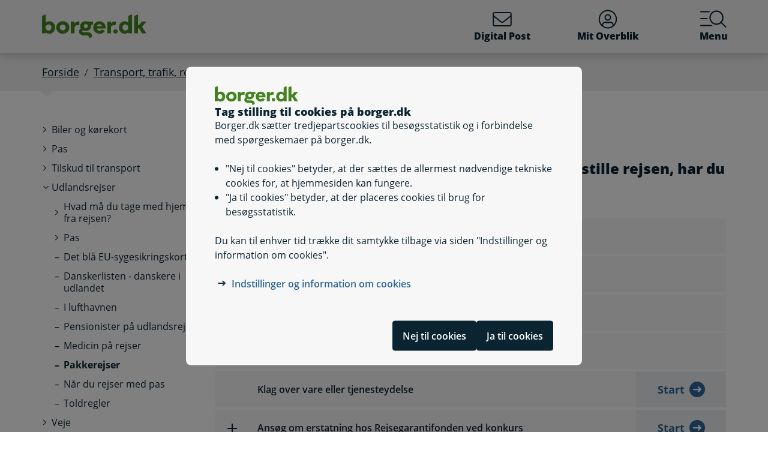

--- FILE ---
content_type: text/html; charset=utf-8
request_url: https://cdn.borger.dk/transport-trafik-rejser/Udlandsrejser/Pakkerejser
body_size: 9616
content:




<!DOCTYPE html>
<html lang="da">
<head>
    <meta charset="utf-8" />
    <meta http-equiv="X-UA-Compatible" content="IE=edge" />
    <meta name="viewport" content="width=device-width, initial-scale=1" />
    <!-- The above 3 meta tags *must* come first in the head; any other head content must come *after* these tags -->
    
    <link rel="apple-touch-icon" sizes="76x76" href="/dist/img/apple-touch-icon-76x76.png" />
    <link rel="apple-touch-icon" sizes="120x120" href="/dist/img/apple-touch-icon-120x120.png" />
    <link rel="apple-touch-icon" sizes="152x152" href="/dist/img/apple-touch-icon-152x152.png" />
    <link rel="shortcut icon" href="/-/media/Borger/Favicon/b_fav.ico" type="image/vnd.microsoft.icon" />


    
    <link rel="stylesheet" href="/dist/style/app.css?b611a986c68a58a1f742" />

    
<meta name="google-site-verification" content="1do5mR8Vi-7MB5aTVd0N3CuP4IiHw7SevSmKY_F0qso" />
<style>
/* CSS for handling Siteimprove feedback module */
.sz-feedback-toggle-button-icon {display: none !important;}
.sz-feedback-toggle-button-text {padding: 6px !important; margin-left: 0px !important; padding: 0px !important;}
.sz-feedback-toggle-button-text.sz-feedback-main-font-style {margin-left: 0px !important;}

/* fix 457 subbanner i mobilvisning*/

.subheader__username {
   display: inline-block;
}
.mit-overblik .subheader__username {
   display: none;
   @media (min-width: 768px) {
      display: inline-block;
   }
}
</style> 
    


    

    <meta property="og:description" content="Hvis du har bestilt en pakkerejse og vil du fx afbestille rejsen, har du forskellige rettigheder" />
    <meta property="og:image" content="/-/media/Billeder/Manchetter/pigevedstrandPOL.jpg" />


    
    <!--#region Metadata-->
     
    

    <meta property="borgerdkform" content="Forbrugerbeskyttelse ifm. Rejsegarantifonden, Danskerliste" />
    <meta name="keywords" content="pakkerejse, danskerlisten, rejsegaranti" />
<meta name="ROBOTS" content="INDEX, FOLLOW" />
    <meta name="description" content="Hvis du har bestilt en pakkerejse og vil du fx afbestille rejsen, har du forskellige rettigheder" />
    <link rel="canonical" href="https://www.borger.dk/transport-trafik-rejser/Udlandsrejser/Pakkerejser" />


    <!--#endregion Metadata-->

    <meta name="format-detection" content="telephone=no">

    <title>

Pakkerejser
</title> 
</head>
<body >
    <div id="modalboks" role="dialog" aria-modal="true" aria-label="modal dialog" class="dialog js-dialog"></div>
    <script src="/borgerscripts/borger-top.js?371857150" defer=""></script> 

    
<!-- DisplayTime {2026-01-14 07:10:54} -->
<!-- Destination {SCD13} -->
<!-- CorrelationId {f9531fdb-0fc8-5678-825b-9aa976510ce6} -->
    
    


<!-- #region Master.cshtml -->



<div data-nosnippet class="cookiebanner js-cookiebanner" role="dialog" aria-modal="true" aria-labelledby="cookiebanner-title" tabindex="-1">
    <div class="cookiebanner__content">
        <div class="cookiebanner__header">
            <img src="/-/media/Borger/Logo/2018/borger_dk_normal.svg" class="cookiebanner__logo" aria-hidden="true">
            <h2 class="cookiebanner__title" id="cookiebanner-title">
                Tag stilling til cookies p&#229; borger.dk
            </h2>
        </div>
        <div class="cookiebanner__description">
<p>Borger.dk s&aelig;tter tredjepartscookies til bes&oslash;gsstatistik og i forbindelse med sp&oslash;rgeskemaer p&aring; borger.dk.</p>
<ul>
    <li>"Nej til cookies" betyder, at der s&aelig;ttes de allermest n&oslash;dvendige tekniske cookies for, at hjemmesiden kan fungere.</li>
    <li>"Ja til cookies" betyder, at der placeres cookies til brug for bes&oslash;gsstatistik.</li>
</ul>
<p>Du kan til enhver tid tr&aelig;kke dit samtykke tilbage via siden "Indstillinger og information om cookies".</p>            <div class="cookiebanner__links">
<ul class="list--links">
    <li><a href="/Om-borger-dk/Jura-cookies-og-tilgaengelighed/beskyttelse-af-personoplysninger/Cookies" title="Artikel på borger.dk om anvendelse af personoplysninger og cookies">Indstillinger og information om cookies</a></li>
</ul>            </div>
        </div>
        <div class="cookiebanner__scroll-gradient"></div>
    </div>
    <div class="cookiebanner__bottom">
        <div class="cookiebanner__buttons">
<form action="/bdkRouting/CookieBanner/RejectCookies" class="cookiebanner__button-wrapper" method="post">                <button type="submit" class="btn btn-blue-dark cookiebanner__button" id="RejectCookieLawButton">
                    Nej til cookies
                </button>
</form>            <form action="/bdkRouting/CookieBanner/AcceptCookies" class="cookiebanner__button-wrapper" method="post">                <button type="submit" class="btn btn-blue-dark cookiebanner__button" id="AcceptCookieLawButton">
                    Ja til cookies
                </button>
</form>        </div>
    </div>
</div>
<div class="dialog-backdrop"></div> 

<!-- #region Borger.dk Banner -->




<!-- headerNav -->
<nav class="navbar navbar-expand js-header mainnavbarcontainer  ">
    <div id="banner" tabindex="-1" class="container h-100">
        <!-- quickactions -->
        


<nav class="jump js-jump" aria-label="Indhold" title="Indhold">
    <ul class="list-unstyled">


<li>
    <a href="#alertComponent" aria-label="G&#229; til driftsmeddelelse" title="G&#229; til driftsmeddelelse">
        <span>G&#229; til driftsmeddelelse</span>
    </a>
</li>

<li>
    <a href="#main" aria-label="G&#229; til sidens indhold" title="G&#229; til sidens indhold">
        <span>G&#229; til sidens indhold</span>
    </a>
</li>    </ul>
</nav>
        <!-- header-logo -->
        


<a class="navbar-brand " href="/">
    <img src="/-/media/Borger/Logo/2018/borger_dk_normal.svg" class="d-flex logo-large logo-print" alt="borger.dk logo">
    <img src="/-/media/Borger/Logo/2018/borger_dk_mobillogo.svg" class="logo-small logo-print-small d-none" alt="borger.dk logo">
    <img src="/-/media/Borger/Logo/2018/borger_dk_normal.svg" class="logo-large d-none d-md-block" alt="borger.dk logo">
    <img src="/-/media/Borger/Logo/2018/borger_dk_mobillogo.svg" class="logo-small d-md-none" alt="borger.dk logo">
        <span class="d-block d-md-none navbar-brand__text">borger.dk</span>

</a>


        <div class="main-nav-container justify-content-end">
            <!-- header-buttons -->
                <ul class="navbar-nav">
                    


<!-- #region Button 1 -->
    <li class="nav-item js-topbar-button" data-method="post" data-tokenId="" data-apiurl="/api/tokenvalues/single" data-accessibilitytext="(u)l&#230;ste besked(er)" data-timeout="10000"  title = "L&#230;s og send sikker digital post" >
        <a class="nav-link" href="https://post.borger.dk">
            <svg class="icon-svg"
     aria-hidden="true"
     focusable="false"
     
     >
        <use xlink:href="/dist/img/all-svg-icons.svg?1132ee55975af5c6b38cd24cdbfea5d9#envelope-light"></use>
</svg>
            Digital Post
            <span class="js-topbar-button-serviceplaceholder"></span>
        </a>
    </li>
<!-- #endregion -->
<!-- #region Button 2-->
    <li class="nav-item js-topbar-button" data-method="post" data-tokenId="" data-apiurl="/api/tokenvalues/single" data-accessibilitytext="" data-timeout="10000" >
        <a class="nav-link " href="/mitoverblik">
            <svg class="icon-svg"
     aria-hidden="true"
     focusable="false"
     
     >
        <use xlink:href="/dist/img/all-svg-icons.svg?1132ee55975af5c6b38cd24cdbfea5d9#user-circle-light"></use>
</svg>
            Mit Overblik
            <span class="js-topbar-button-serviceplaceholder"></span>
        </a>
    </li>
<!-- #endregion -->
                    <li class="nav-item js-header-menu-open">
                        <a class="nav-link" href="#" id="openSearchbox" aria-label="Menu med hovedemner p&#229; borger.dk">
<svg class="icon-svg"
     aria-hidden="true"
     focusable="false"
     
     >
        <use xlink:href="/dist/img/all-svg-icons.svg?1132ee55975af5c6b38cd24cdbfea5d9#bgdk-menu-icon"></use>
</svg>                            Menu
                        </a>
                    </li>
                </ul>
        </div>
    </div>
</nav>

<nav class="header-menu  js-header-menu" aria-labelledby="BannerMenuHeader">
    <div class="header-menu__header">
        <h2 tabindex="-1" id="BannerMenuHeader">Menu | borger.dk</h2>
        <button class="btn-no-styling btn-close js-header-menu-close" data-dismiss="modal" aria-label="Luk menu" type="button">
            <svg class="icon-svg icon-close"
     aria-hidden="true"
     focusable="false"
     
     >
        <use xlink:href="/dist/img/all-svg-icons.svg?1132ee55975af5c6b38cd24cdbfea5d9#close"></use>
</svg>
            Luk
        </button>
    </div>
    <div class="header-menu__content">
        



<div class="header-menu__search">
    



<form class="search__form search-atom js-typeahead-search js-searchbox "
      action="/Soeg?k="
      data-endpoint="/api/search"
      data-method="post"
      data-timeout="3000"
      data-debounce-time="300"
      data-placeholder="Søg på borger.dk"
      data-portal-id="ecfef56c-98e7-42f9-9e22-37d9268009ad"
      data-keyword-query-param-name="k"
      data-keyword=""
      data-validation-text-required="Udfyld søgefeltet"
      data-text-search-suggestion="Søg på {0}"
      data-status-assistive-hint="N&#229;r autocomplete resultater er tilg&#230;ngelige kan op og ned knapper anvendes til at se og v&#230;lge."
      data-status-search-results-many="{0} s&#248;geresultater"
      data-status-search-results-one="{0} s&#248;geresultat"
      data-status-search-results-none="Ingen s&#248;geresultater"
      data-status-query-too-short="Indtast {0} eller flere tegn for at se resultater."
      role="search"
>
    <label class="autocomplete-label" for="searchTextBox-df385535-fc6e-42a6-ab92-668dbd472452">
        Søg på borger.dk
        <input class="search-atom__input-area js-search-text-box" id="searchTextBox-df385535-fc6e-42a6-ab92-668dbd472452" placeholder="Søg på borger.dk">
    </label>
    <div class="search-atom__input-area js-search-autocomplete-container">
    </div>
    <button class="search-atom__btn" type="submit">
        <svg class="icon-svg search-atom__btn-icon"
     aria-hidden="true"
     focusable="false"
     
     >
        <use xlink:href="/dist/img/all-svg-icons.svg?1132ee55975af5c6b38cd24cdbfea5d9#search-atom-icon"></use>
</svg>
        <span class="sr-only">Søg</span>
    </button>
</form>
</div>
<div class="row header-menu__topic-header">
    <div class="col-12">
        <h3>Alle emner</h3>
    </div>
</div>
<ul class="row header-menu__link-list">
            <li class="col-12 col-lg-4 col-sm-6 header-menu__link-list__item">
                <a href="/familie-og-boern" class="header-menu__link">
                        <img class="header-menu__link-icon" src="/-/media/spritemaps/EmnerSpritemap.svg#Familie" alt="" />
                    <span class="header-menu__link-text">
                        Familie og b&#248;rn
                    </span>
                </a>
            </li>
            <li class="col-12 col-lg-4 col-sm-6 header-menu__link-list__item">
                <a href="/skole-og-uddannelse" class="header-menu__link">
                        <img class="header-menu__link-icon" src="/-/media/spritemaps/EmnerSpritemap.svg#Skole" alt="" />
                    <span class="header-menu__link-text">
                        Skole og uddannelse
                    </span>
                </a>
            </li>
            <li class="col-12 col-lg-4 col-sm-6 header-menu__link-list__item">
                <a href="/sundhed-og-sygdom" class="header-menu__link">
                        <img class="header-menu__link-icon" src="/-/media/spritemaps/EmnerSpritemap.svg#Sundhed" alt="" />
                    <span class="header-menu__link-text">
                        Sundhed og sygdom
                    </span>
                </a>
            </li>
            <li class="col-12 col-lg-4 col-sm-6 header-menu__link-list__item">
                <a href="/internet-og-sikkerhed" class="header-menu__link">
                        <img class="header-menu__link-icon" src="/-/media/spritemaps/EmnerSpritemap.svg#Internet" alt="" />
                    <span class="header-menu__link-text">
                        Internet og sikkerhed
                    </span>
                </a>
            </li>
            <li class="col-12 col-lg-4 col-sm-6 header-menu__link-list__item">
                <a href="/pension-og-efterloen" class="header-menu__link">
                        <img class="header-menu__link-icon" src="/-/media/spritemaps/EmnerSpritemap.svg#Pension_og_efterlon" alt="" />
                    <span class="header-menu__link-text">
                        Pension og efterl&#248;n
                    </span>
                </a>
            </li>
            <li class="col-12 col-lg-4 col-sm-6 header-menu__link-list__item">
                <a href="/handicap" class="header-menu__link">
                        <img class="header-menu__link-icon" src="/-/media/spritemaps/EmnerSpritemap.svg#Handicap" alt="" />
                    <span class="header-menu__link-text">
                        Handicap
                    </span>
                </a>
            </li>
            <li class="col-12 col-lg-4 col-sm-6 header-menu__link-list__item">
                <a href="/arbejde-dagpenge-ferie" class="header-menu__link">
                        <img class="header-menu__link-icon" src="/-/media/spritemaps/EmnerSpritemap.svg#Arbejde" alt="" />
                    <span class="header-menu__link-text">
                        Arbejde, dagpenge, ferie
                    </span>
                </a>
            </li>
            <li class="col-12 col-lg-4 col-sm-6 header-menu__link-list__item">
                <a href="/oekonomi-skat-su" class="header-menu__link">
                        <img class="header-menu__link-icon" src="/-/media/spritemaps/EmnerSpritemap.svg#Okonomi" alt="" />
                    <span class="header-menu__link-text">
                        &#216;konomi, skat, SU
                    </span>
                </a>
            </li>
            <li class="col-12 col-lg-4 col-sm-6 header-menu__link-list__item">
                <a href="/aeldre" class="header-menu__link">
                        <img class="header-menu__link-icon" src="/-/media/spritemaps/EmnerSpritemap.svg#Aeldre" alt="" />
                    <span class="header-menu__link-text">
                        &#198;ldre
                    </span>
                </a>
            </li>
            <li class="col-12 col-lg-4 col-sm-6 header-menu__link-list__item">
                <a href="/bolig-og-flytning" class="header-menu__link">
                        <img class="header-menu__link-icon" src="/-/media/spritemaps/EmnerSpritemap.svg#Bolig_flytning" alt="" />
                    <span class="header-menu__link-text">
                        Bolig og flytning
                    </span>
                </a>
            </li>
            <li class="col-12 col-lg-4 col-sm-6 header-menu__link-list__item">
                <a href="/miljoe-og-energi" class="header-menu__link">
                        <img class="header-menu__link-icon" src="/-/media/spritemaps/EmnerSpritemap.svg#Miljo_energi" alt="" />
                    <span class="header-menu__link-text">
                        Milj&#248; og energi
                    </span>
                </a>
            </li>
            <li class="col-12 col-lg-4 col-sm-6 header-menu__link-list__item">
                <a href="/transport-trafik-rejser" class="header-menu__link">
                        <img class="header-menu__link-icon" src="/-/media/spritemaps/EmnerSpritemap.svg#Trafik" alt="" />
                    <span class="header-menu__link-text">
                        Transport, trafik, rejser
                    </span>
                </a>
            </li>
            <li class="col-12 col-lg-4 col-sm-6 header-menu__link-list__item">
                <a href="/danskere-i-udlandet" class="header-menu__link">
                        <img class="header-menu__link-icon" src="/-/media/spritemaps/EmnerSpritemap.svg#Danskere_udlandet" alt="" />
                    <span class="header-menu__link-text">
                        Danskere i udlandet
                    </span>
                </a>
            </li>
            <li class="col-12 col-lg-4 col-sm-6 header-menu__link-list__item">
                <a href="/udlaendinge-i-danmark" class="header-menu__link">
                        <img class="header-menu__link-icon" src="/-/media/spritemaps/EmnerSpritemap.svg#Udlaendige_i_danmark" alt="" />
                    <span class="header-menu__link-text">
                        Udl&#230;ndinge i Danmark
                    </span>
                </a>
            </li>
            <li class="col-12 col-lg-4 col-sm-6 header-menu__link-list__item">
                <a href="/samfund-og-rettigheder" class="header-menu__link">
                        <img class="header-menu__link-icon" src="/-/media/spritemaps/EmnerSpritemap.svg#Samfund" alt="" />
                    <span class="header-menu__link-text">
                        Samfund og rettigheder
                    </span>
                </a>
            </li>
            <li class="col-12 col-lg-4 col-sm-6 header-menu__link-list__item">
                <a href="/politi-retsvaesen-forsvar" class="header-menu__link">
                        <img class="header-menu__link-icon" src="/-/media/spritemaps/EmnerSpritemap.svg#Politi_retsvaesen_forsvar" alt="" />
                    <span class="header-menu__link-text">
                        Politi, retsv&#230;sen, forsvar
                    </span>
                </a>
            </li>
            <li class="col-12 col-lg-4 col-sm-6 header-menu__link-list__item">
                <a href="/kultur-og-fritid" class="header-menu__link">
                        <img class="header-menu__link-icon" src="/-/media/spritemaps/EmnerSpritemap.svg#Kultur_fritid" alt="" />
                    <span class="header-menu__link-text">
                        Kultur og fritid
                    </span>
                </a>
            </li>
</ul>

    </div>
</nav>
<div class="header-menu__overlay js-header-menu-overlay d-print-none">
</div>
<!-- #endregion Borger.dk Banner -->

<!-- #region OperatingInformation content -->




<!-- #endregion OperatingInformation content -->


    

<nav aria-label="Br&#248;dkrumme" class="breadcrumb-wrapper d-none d-lg-block">
    <div class="container">
        <ol class="breadcrumb">

                        <li class="breadcrumb-item">

<a href="/">
    Forside
</a></li>
                        <li class="breadcrumb-item">

<a href="/transport-trafik-rejser">
    Transport, trafik, rejser
</a></li>
                        <li class="breadcrumb-item">Udlandsrejser</li>
                        <li class="breadcrumb-item active" aria-current="page">Pakkerejser</li>

        </ol>
    </div>
</nav> 


<!-- #region Main content -->
<div class="container container-main flex-fill">
    <div id="top-anchor"></div>
    <!-- #region Page content-->

    <div>
        


<div class="row no-gutters-sm">
    <div class="col-12 col-lg-3">
        



<nav aria-label="Emner">
    <!-- MENU FOR MOBILE DEVICES - START -->
    <div class="btn-group d-lg-none breadcrumb-menu">
        <button class="btn btn-secondary breadcrumb-menu__btn-menu collapsed" type="button" data-toggle="collapse" data-target="#leftmenu" aria-expanded="false" aria-controls="leftmenu">
            <span class="chevron" aria-hidden="true" id="left-menu-icon">
                <svg class="icon-svg"
     aria-hidden="true"
     focusable="false"
     
     >
        <use xlink:href="/dist/img/all-svg-icons.svg?1132ee55975af5c6b38cd24cdbfea5d9#chevron-down-regular"></use>
</svg>
            </span>
            <span>
                Alt om transport, trafik, rejser
            </span>
        </button>
        <a class="btn btn-grey breadcrumb-menu__btn-back" href="/">Forside</a>
    </div>
    <!-- MENU FOR MOBILE DEVICES - START -->
    <!-- MENU FOR DESKTOPS - START -->
    <div id="leftmenu" class="collapse d-lg-block">
        <div class="p-4 p-lg-0">
            <ul class="nav d-lg-none">
                <li class="nav-item">
                    <a class="nav-link nav-link--topic" href="/transport-trafik-rejser">
                        <span>Transport, trafik, rejser</span>
                    </a>
                </li>
            </ul>



<ul class="nav collapse show" id="collapse-64d01ae3-d3d3-4335-a819-d1458bbdcd73">
        <li class="nav-item">
                    <a href="#" data-target="#collapse-6bf03180-5a70-4d16-a2dd-5a372b85873b" class="nav-link nav-link--folder collapsed" data-toggle="collapse" role="button"
                       
                       aria-expanded="false" aria-controls="collapse-6bf03180-5a70-4d16-a2dd-5a372b85873b">
                        <span>Biler og kørekort</span>
                    </a>



<ul class="nav collapse pl-4" id="collapse-6bf03180-5a70-4d16-a2dd-5a372b85873b">
        <li class="nav-item">
                    <a href="#" data-target="#collapse-746aa406-784e-44ca-a29a-44fc00f6fb38" class="nav-link nav-link--folder collapsed" data-toggle="collapse" role="button"
                       
                       aria-expanded="false" aria-controls="collapse-746aa406-784e-44ca-a29a-44fc00f6fb38">
                        <span>Biler</span>
                    </a>



<ul class="nav collapse pl-4" id="collapse-746aa406-784e-44ca-a29a-44fc00f6fb38">
        <li class="nav-item">
                <a href="/transport-trafik-rejser/Biler-og-koerekort/Biler/Afgifter-paa-biler" class="nav-link"
                   >
                   <span>Afgifter på køretøjer</span>
                </a>
        </li>
        <li class="nav-item">
                <a href="/transport-trafik-rejser/Biler-og-koerekort/Biler/Bilforsikringer" class="nav-link"
                   >
                   <span>Bilforsikringer</span>
                </a>
        </li>
        <li class="nav-item">
                <a href="/transport-trafik-rejser/Biler-og-koerekort/Biler/Bilsyn" class="nav-link"
                   >
                   <span>Bilsyn</span>
                </a>
        </li>
        <li class="nav-item">
                <a href="/transport-trafik-rejser/Biler-og-koerekort/Biler/Faerdselsloven-og-fartgraenser" class="nav-link"
                   >
                   <span>Færdselsloven og fartgrænser</span>
                </a>
        </li>
        <li class="nav-item">
                <a href="/transport-trafik-rejser/Biler-og-koerekort/Biler/Koeb-og-salg-af-biler" class="nav-link"
                   >
                   <span>Køb og salg køretøjer</span>
                </a>
        </li>
        <li class="nav-item">
                <a href="/transport-trafik-rejser/Biler-og-koerekort/Biler/Nummerplader" class="nav-link"
                   >
                   <span>Nummerplader</span>
                </a>
        </li>
        <li class="nav-item">
                <a href="/transport-trafik-rejser/Biler-og-koerekort/Biler/Parkering" class="nav-link"
                   >
                   <span>Parkering</span>
                </a>
        </li>
        <li class="nav-item">
                <a href="/transport-trafik-rejser/Biler-og-koerekort/Biler/parkeringslicens" class="nav-link"
                   >
                   <span>Parkeringslicens</span>
                </a>
        </li>
        <li class="nav-item">
                <a href="/transport-trafik-rejser/Biler-og-koerekort/Biler/Paakoersel-af-dyr" class="nav-link"
                   >
                   <span>Påkørsel af dyr</span>
                </a>
        </li>
        <li class="nav-item">
                <a href="/transport-trafik-rejser/Biler-og-koerekort/Biler/Registrering-afmelding-ejerskifte" class="nav-link"
                   >
                   <span>Registrering, afmelding, ejerskifte</span>
                </a>
        </li>
        <li class="nav-item">
                <a href="/transport-trafik-rejser/Biler-og-koerekort/Biler/Sikkerhed-i-bilen" class="nav-link"
                   >
                   <span>Sikkerhed i bilen</span>
                </a>
        </li>
        <li class="nav-item">
                <a href="/transport-trafik-rejser/Biler-og-koerekort/Biler/Skrotpraemie-for-bil" class="nav-link"
                   >
                   <span>Skrotpræmie for bil</span>
                </a>
        </li>
</ul>        </li>
        <li class="nav-item">
                    <a href="#" data-target="#collapse-d0e91b5c-b83e-4234-b52c-f89a48e25a76" class="nav-link nav-link--folder collapsed" data-toggle="collapse" role="button"
                       
                       aria-expanded="false" aria-controls="collapse-d0e91b5c-b83e-4234-b52c-f89a48e25a76">
                        <span>Kørekort</span>
                    </a>



<ul class="nav collapse pl-4" id="collapse-d0e91b5c-b83e-4234-b52c-f89a48e25a76">
        <li class="nav-item">
                    <a href="#" data-target="#collapse-f681213b-6f99-4169-aadd-f3cee38f4034" class="nav-link nav-link--folder collapsed" data-toggle="collapse" role="button"
                       
                       aria-expanded="false" aria-controls="collapse-f681213b-6f99-4169-aadd-f3cee38f4034">
                        <span>Typer af kørekort</span>
                    </a>



<ul class="nav collapse pl-4" id="collapse-f681213b-6f99-4169-aadd-f3cee38f4034">
        <li class="nav-item">
                <a href="/transport-trafik-rejser/Biler-og-koerekort/koerekort/typer-af-koerekort/koerekort-til-bil" class="nav-link"
                   >
                   <span>Kørekort til bil</span>
                </a>
        </li>
        <li class="nav-item">
                <a href="/transport-trafik-rejser/Biler-og-koerekort/koerekort/typer-af-koerekort/koerekort-til-bil-som-17-aarig" class="nav-link"
                   >
                   <span>Kørekort til bil som 17-årig</span>
                </a>
        </li>
        <li class="nav-item">
                <a href="/transport-trafik-rejser/Biler-og-koerekort/koerekort/typer-af-koerekort/koerekort-til-knallert" class="nav-link"
                   >
                   <span>Kørekort til knallert</span>
                </a>
        </li>
        <li class="nav-item">
                <a href="/transport-trafik-rejser/Biler-og-koerekort/koerekort/typer-af-koerekort/koerekort-til-traktor" class="nav-link"
                   >
                   <span>Kørekort til traktor</span>
                </a>
        </li>
        <li class="nav-item">
                <a href="/transport-trafik-rejser/Biler-og-koerekort/koerekort/typer-af-koerekort/koerekort-til-motorcykel" class="nav-link"
                   >
                   <span>Kørekort til motorcykel</span>
                </a>
        </li>
        <li class="nav-item">
                <a href="/transport-trafik-rejser/Biler-og-koerekort/koerekort/typer-af-koerekort/koerekort-til-lastbil" class="nav-link"
                   >
                   <span>Kørekort til lastbil</span>
                </a>
        </li>
        <li class="nav-item">
                <a href="/transport-trafik-rejser/Biler-og-koerekort/koerekort/typer-af-koerekort/koerekort-til-bus" class="nav-link"
                   >
                   <span>Kørekort til bus</span>
                </a>
        </li>
</ul>        </li>
        <li class="nav-item">
                <a href="/transport-trafik-rejser/Biler-og-koerekort/koerekort/koerekort---de-forskellige-kategorier" class="nav-link"
                   >
                   <span>Kørekort - de forskellige kategorier</span>
                </a>
        </li>
        <li class="nav-item">
                <a href="/transport-trafik-rejser/Biler-og-koerekort/koerekort/forny-dit-koerekort" class="nav-link"
                   >
                   <span>Forny dit kørekort</span>
                </a>
        </li>
        <li class="nav-item">
                <a href="/transport-trafik-rejser/Biler-og-koerekort/koerekort/koerekort-app" class="nav-link"
                   >
                   <span>Kørekort-app</span>
                </a>
        </li>
        <li class="nav-item">
                <a href="/transport-trafik-rejser/Biler-og-koerekort/koerekort/oedelagt--tabt-eller-stjaalet-koerekort" class="nav-link"
                   >
                   <span>Ødelagt, tabt eller stjålet kørekort</span>
                </a>
        </li>
        <li class="nav-item">
                <a href="/transport-trafik-rejser/Biler-og-koerekort/koerekort/koereproeve-og-koereundervisning" class="nav-link"
                   >
                   <span>Køreprøve og køreundervisning</span>
                </a>
        </li>
        <li class="nav-item">
                <a href="/transport-trafik-rejser/Biler-og-koerekort/koerekort/udenlandsk-koerekort-i-danmark" class="nav-link"
                   >
                   <span>Udenlandsk kørekort i Danmark</span>
                </a>
        </li>
        <li class="nav-item">
                <a href="/transport-trafik-rejser/Biler-og-koerekort/koerekort/dansk-koerekort-i-udlandet" class="nav-link"
                   >
                   <span>Dansk kørekort i udlandet</span>
                </a>
        </li>
        <li class="nav-item">
                <a href="/transport-trafik-rejser/Biler-og-koerekort/koerekort/generhverv-efter-frakendelse-af-koerekort" class="nav-link"
                   >
                   <span>Generhverv efter frakendelse af kørekort</span>
                </a>
        </li>
</ul>        </li>
</ul>        </li>
        <li class="nav-item">
                    <a href="#" data-target="#collapse-cfa82a79-8c42-4039-92bf-58078ab9232c" class="nav-link nav-link--folder collapsed" data-toggle="collapse" role="button"
                       
                       aria-expanded="false" aria-controls="collapse-cfa82a79-8c42-4039-92bf-58078ab9232c">
                        <span>Pas</span>
                    </a>



<ul class="nav collapse pl-4" id="collapse-cfa82a79-8c42-4039-92bf-58078ab9232c">
        <li class="nav-item">
                <a href="/transport-trafik-rejser/Pas/Ansoeg-om-eller-forny-dansk-pas" class="nav-link"
                   >
                   <span>Ansøg om eller forny dansk pas</span>
                </a>
        </li>
        <li class="nav-item">
                <a href="/transport-trafik-rejser/Pas/naar-du-rejser-med-pas" class="nav-link"
                   >
                   <span>Når du rejser med pas</span>
                </a>
        </li>
</ul>        </li>
        <li class="nav-item">
                    <a href="#" data-target="#collapse-64f3b3d5-dafa-4cc0-abd6-d6eec967f82d" class="nav-link nav-link--folder collapsed" data-toggle="collapse" role="button"
                       
                       aria-expanded="false" aria-controls="collapse-64f3b3d5-dafa-4cc0-abd6-d6eec967f82d">
                        <span>Tilskud til transport</span>
                    </a>



<ul class="nav collapse pl-4" id="collapse-64f3b3d5-dafa-4cc0-abd6-d6eec967f82d">
        <li class="nav-item">
                <a href="/transport-trafik-rejser/Tilskud-til-transport/Befordringstilskud-til-arbejdsmarkedsuddannelser" class="nav-link"
                   >
                   <span>Befordringstilskud til arbejdsmarkedsuddannelser</span>
                </a>
        </li>
        <li class="nav-item">
                <a href="/transport-trafik-rejser/Tilskud-til-transport/Fradrag" class="nav-link"
                   >
                   <span>Fradrag</span>
                </a>
        </li>
        <li class="nav-item">
                <a href="/transport-trafik-rejser/Tilskud-til-transport/Rabatordninger-til-kollektiv-transport" class="nav-link"
                   >
                   <span>Rabatordninger til offentlig transport</span>
                </a>
        </li>
        <li class="nav-item">
                <a href="/transport-trafik-rejser/Tilskud-til-transport/Transport-for-personer-med-handicap" class="nav-link"
                   >
                   <span>Transport for personer med handicap</span>
                </a>
        </li>
        <li class="nav-item">
                <a href="/transport-trafik-rejser/Tilskud-til-transport/Transport-til-laegehjaelp" class="nav-link"
                   >
                   <span>Transport til lægehjælp</span>
                </a>
        </li>
        <li class="nav-item">
                <a href="/transport-trafik-rejser/Tilskud-til-transport/ungdomskort" class="nav-link"
                   >
                   <span>Ungdomskort</span>
                </a>
        </li>
        <li class="nav-item">
                <a href="/transport-trafik-rejser/Tilskud-til-transport/skolekoersel" class="nav-link"
                   >
                   <span>Skolekørsel</span>
                </a>
        </li>
</ul>        </li>
        <li class="nav-item">
                    <a href="#" data-target="#collapse-b0900509-538c-4216-967d-0aec83663482" class="nav-link nav-link--folder" data-toggle="collapse" role="button"
                       
                       aria-expanded="true" aria-controls="collapse-b0900509-538c-4216-967d-0aec83663482">
                        <span>Udlandsrejser</span>
                    </a>



<ul class="nav collapse show pl-4" id="collapse-b0900509-538c-4216-967d-0aec83663482">
        <li class="nav-item">
                    <a href="#" data-target="#collapse-e7801ee4-13b4-4b20-a086-a1a3cd8cc175" class="nav-link nav-link--folder collapsed" data-toggle="collapse" role="button"
                       
                       aria-expanded="false" aria-controls="collapse-e7801ee4-13b4-4b20-a086-a1a3cd8cc175">
                        <span>Hvad må du tage med hjem fra rejsen?</span>
                    </a>



<ul class="nav collapse pl-4" id="collapse-e7801ee4-13b4-4b20-a086-a1a3cd8cc175">
        <li class="nav-item">
                <a href="/transport-trafik-rejser/Udlandsrejser/hvad-maa-du-tage-med-hjem-fra-rejsen/rejser-inden-for-eu-det-maa-du-tage-med-hjem" class="nav-link"
                   >
                   <span>Rejser inden for EU: Det må du tage med hjem</span>
                </a>
        </li>
        <li class="nav-item">
                <a href="/transport-trafik-rejser/Udlandsrejser/hvad-maa-du-tage-med-hjem-fra-rejsen/rejser-uden-for-eu-det-maa-du-tage-med-hjem" class="nav-link"
                   >
                   <span>Rejser uden for EU: Det må du tage med hjem</span>
                </a>
        </li>
        <li class="nav-item">
                <a href="/transport-trafik-rejser/Udlandsrejser/hvad-maa-du-tage-med-hjem-fra-rejsen/rejse-med-dyr" class="nav-link"
                   >
                   <span>Rejse med dyr</span>
                </a>
        </li>
</ul>        </li>
        <li class="nav-item">
                    <a href="#" data-target="#collapse-7239c32f-7ee9-4208-b648-8c406e1994c1" class="nav-link nav-link--folder collapsed" data-toggle="collapse" role="button"
                       
                       aria-expanded="false" aria-controls="collapse-7239c32f-7ee9-4208-b648-8c406e1994c1">
                        <span>Pas</span>
                    </a>



<ul class="nav collapse pl-4" id="collapse-7239c32f-7ee9-4208-b648-8c406e1994c1">
        <li class="nav-item">
                <a href="/transport-trafik-rejser/Udlandsrejser/Pas/Ansoeg-om-eller-forny-dansk-pas" class="nav-link"
                   >
                   <span>Ansøg om eller forny dansk pas</span>
                </a>
        </li>
        <li class="nav-item">
                <a href="/transport-trafik-rejser/Udlandsrejser/Pas/Regler-om-pas" class="nav-link"
                   >
                   <span>Når du rejser med pas</span>
                </a>
        </li>
</ul>        </li>
        <li class="nav-item">
                <a href="/transport-trafik-rejser/Udlandsrejser/EU-sygesikringskortet-det-blaa-kort" class="nav-link"
                   >
                   <span>Det blå EU-sygesikringskort</span>
                </a>
        </li>
        <li class="nav-item">
                <a href="/transport-trafik-rejser/Udlandsrejser/Danskerlisten" class="nav-link"
                   >
                   <span>Danskerlisten - danskere i udlandet</span>
                </a>
        </li>
        <li class="nav-item">
                <a href="/transport-trafik-rejser/Udlandsrejser/I-lufthavnen" class="nav-link"
                   >
                   <span>I lufthavnen</span>
                </a>
        </li>
        <li class="nav-item">
                <a href="/transport-trafik-rejser/Udlandsrejser/International-pension-udlandsrejse" class="nav-link"
                   >
                   <span>Pensionister på udlandsrejse</span>
                </a>
        </li>
        <li class="nav-item">
                <a href="/transport-trafik-rejser/Udlandsrejser/Medicin-paa-rejser" class="nav-link"
                   >
                   <span>Medicin på rejser</span>
                </a>
        </li>
        <li class="nav-item">
                <a href="#" class="nav-link active"
                   aria-current="page">
                   <span>Pakkerejser</span>
                </a>
        </li>
        <li class="nav-item">
                <a href="/transport-trafik-rejser/Udlandsrejser/Regler-om-pas" class="nav-link"
                   >
                   <span>Når du rejser med pas</span>
                </a>
        </li>
        <li class="nav-item">
                <a href="/transport-trafik-rejser/Udlandsrejser/Toldregler" class="nav-link"
                   >
                   <span>Toldregler</span>
                </a>
        </li>
</ul>        </li>
        <li class="nav-item">
                    <a href="#" data-target="#collapse-5c613a83-7b87-4d78-9ae8-fa693b64d364" class="nav-link nav-link--folder collapsed" data-toggle="collapse" role="button"
                       
                       aria-expanded="false" aria-controls="collapse-5c613a83-7b87-4d78-9ae8-fa693b64d364">
                        <span>Veje</span>
                    </a>



<ul class="nav collapse pl-4" id="collapse-5c613a83-7b87-4d78-9ae8-fa693b64d364">
        <li class="nav-item">
                <a href="/transport-trafik-rejser/Veje/Raaden-over-vejarealer" class="nav-link"
                   >
                   <span>Råden over vejarealer</span>
                </a>
        </li>
        <li class="nav-item">
                <a href="/transport-trafik-rejser/Veje/Vedligeholdelse-af-veje" class="nav-link"
                   >
                   <span>Vedligeholdelse af veje</span>
                </a>
        </li>
        <li class="nav-item">
                <a href="/transport-trafik-rejser/Veje/Vejene-i-snevejr" class="nav-link"
                   >
                   <span>Vejene i snevejr</span>
                </a>
        </li>
</ul>        </li>
</ul>
        </div>
    </div>
    <!-- MENU FOR DESKTOPS - END -->
</nav> 
    </div>

    <main id="main" tabindex="-1" class="col-12 col-lg-9 js-jumptarget">
        <div class="container-content">
            


<header class="page-title">
    <h1>

Pakkerejser
</h1>
</header>
            <div class = "contentpage-header">




<h2 class= "contentpage-header__subtitle">
Hvis du har bestilt en pakkerejse og vil du fx afbestille rejsen, har du forskellige rettigheder</h2>            </div>

                <div class="row no-gutters-sm">
                    <div class="col-12">
                        

    <div class="micro-articles-list component-margin " id="micro-articles-list-00000000-0000-0000-0000-000000000000" data-renderingtype="MicroArticleFrame"
         data-filterknaptekst="" data-mikroartikelrammetitel="" data-filter="false">
        
                 <h2 class="micro-articles-title sr-only">L&#230;s mere og selvbetjeningsl&#248;sninger</h2>

        


<article class="micro-article" id="micro-article-22ecb677-6cec-4864-b0aa-116c60032e95" data-renderingtype="MicroArticle">
    <header class="micro-article__header">
            <a id="control-btn-22ecb677-6cec-4864-b0aa-116c60032e95" class="btn-no-styling micro-article__toggle" role="button" data-toggle="collapse" href="#contentDiv-22ecb677-6cec-4864-b0aa-116c60032e95" aria-expanded="false" aria-controls="contentDiv-22ecb677-6cec-4864-b0aa-116c60032e95">
                    <h3 id="article-22ecb677-6cec-4864-b0aa-116c60032e95" class=" micro-article__title">
Hvis du vil afbestille din rejse                    </h3>
            </a>

        
    

    </header>


    






<section class="collapse" id="contentDiv-22ecb677-6cec-4864-b0aa-116c60032e95">
    <div class="micro-article__content">
        

        



            <div class="content-text" id="22ecb677-6cec-4864-b0aa-116c60032e95">

<p>Som hovedregel har du altid ret til at afbestille din rejse. Det er dog sjældent, at du vil få alle dine penge tilbage, især ikke hvis du afbestiller tæt på afrejsedatoen. Du kan få flere oplysninger hos de enkelte rejsebureauer.</p>
<h4>Afbestilling, hvis vilkårene bliver ændret </h4>
<p>Hvis rejsearrangøren er nødt til at ændre væsentligt på vilkårene i din pakkerejse, kan du have krav på at afbestille rejsen og få dine penge tilbage eller få en anden rejse. </p>


                
            </div>

        


        


    </div>
</section>
</article>



<article class="micro-article" id="micro-article-f4b9928a-69a1-4055-b387-624314bebe73" data-renderingtype="MicroArticle">
    <header class="micro-article__header">
            <a id="control-btn-f4b9928a-69a1-4055-b387-624314bebe73" class="btn-no-styling micro-article__toggle" role="button" data-toggle="collapse" href="#contentDiv-f4b9928a-69a1-4055-b387-624314bebe73" aria-expanded="false" aria-controls="contentDiv-f4b9928a-69a1-4055-b387-624314bebe73">
                    <h3 id="article-f4b9928a-69a1-4055-b387-624314bebe73" class=" micro-article__title">
Hvis du vil klage over din rejse                    </h3>
            </a>

        
    

    </header>


    






<section class="collapse" id="contentDiv-f4b9928a-69a1-4055-b387-624314bebe73">
    <div class="micro-article__content">
        

        



            <div class="content-text" id="f4b9928a-69a1-4055-b387-624314bebe73">
<p>Hvis du ikke har fået, hvad du har betalt for, kan du i nogle tilfælde få nedslag i prisen, erstatning eller godtgørelse. </p>
<p>Det er vigtigt, at du klager til rejseselskabet, så snart du mener at der er mangler ved din rejse. Hvis du ikke klager så hurtigt som muligt kan du nemlig miste retten til at få kompensation.</p>
<p>Giv også rejseselskabet en frist til at svare – på fx 4 uger – så du kan gå hurtigt videre med din klage, hvis svaret ikke er tilfredsstillende.</p>


                
            </div>

        


        


    </div>
</section>
</article>



<article class="micro-article" id="micro-article-6ce8800d-ecbf-4674-8b82-f95e0474362e" data-renderingtype="MicroArticle">
    <header class="micro-article__header">
            <a id="control-btn-6ce8800d-ecbf-4674-8b82-f95e0474362e" class="btn-no-styling micro-article__toggle" role="button" data-toggle="collapse" href="#contentDiv-6ce8800d-ecbf-4674-8b82-f95e0474362e" aria-expanded="false" aria-controls="contentDiv-6ce8800d-ecbf-4674-8b82-f95e0474362e">
                    <h3 id="article-6ce8800d-ecbf-4674-8b82-f95e0474362e" class=" micro-article__title">
Klager over pakkerejser                    </h3>
            </a>

        
    

    </header>


    






<section class="collapse" id="contentDiv-6ce8800d-ecbf-4674-8b82-f95e0474362e">
    <div class="micro-article__content">
        

        



            <div class="content-text" id="6ce8800d-ecbf-4674-8b82-f95e0474362e">
<p>Har du k&oslash;bt en pakkerejse hvor b&aring;de hotelophold og transport er arrangeret kan du sende klagen videre til Pakkerejse-Anken&aelig;vnet, der behandler din klage for et gebyr p&aring; 275 kr. (2026). Du f&aring;r gebyret tilbage, hvis du f&aring;r medhold i klagen. </p>
<ul class="list--links">
    <li><a href="https://www.pakkerejseankenaevnet.dk/forside/" target="_blank" title="Pakkerejse-Ankenævnets pakkerejser" aria-label="Pakkerejse-Ankenævnets hjemmeside åbner i nyt vindue">Pakkerejse-Ankenævnets hjemmeside</a> </li>
</ul>


                
            </div>

        


        


    </div>
</section>
</article>



<article class="micro-article" id="micro-article-0e8ff738-601a-49d5-aba6-69d497bbd29f" data-renderingtype="MicroArticle">
    <header class="micro-article__header">
            <a id="control-btn-0e8ff738-601a-49d5-aba6-69d497bbd29f" class="btn-no-styling micro-article__toggle" role="button" data-toggle="collapse" href="#contentDiv-0e8ff738-601a-49d5-aba6-69d497bbd29f" aria-expanded="false" aria-controls="contentDiv-0e8ff738-601a-49d5-aba6-69d497bbd29f">
                    <h3 id="article-0e8ff738-601a-49d5-aba6-69d497bbd29f" class=" micro-article__title">
Klager over andre rejser                    </h3>
            </a>

        
    

    </header>


    






<section class="collapse" id="contentDiv-0e8ff738-601a-49d5-aba6-69d497bbd29f">
    <div class="micro-article__content">
        

        



            <div class="content-text" id="0e8ff738-601a-49d5-aba6-69d497bbd29f">
<p>Hvis du selv har arrangeret rejsen og kun købt fx tog- eller flybilletten, må du gå til Forbrugerklagenævnet med din klage. </p>
<p>Når det gælder afvisninger, forsinkelser og aflysninger ved flytransport, kan du også vælge at klage til Trafikstyrelsen, der kan behandle klager over rejser fra eller til<span>&nbsp;Danmark, hvis luftfartsselskabet er registreret i EU..</span><br /></p>
<ul class="list--links">
    <li><a href="https://www.forbrug.dk/Klagemuligheder" title="Konkurrence- og Forbrugerstyrelsen om klagemuligheder" target="_blank" aria-label="Hvad er dine klagemuligheder? (nyt vindue) åbner i nyt vindue">Hvad er dine klagemuligheder?</a></li>
    <li><a href="https://www.flypassager.dk/din-guide-til-at-klage-over-flyrejsen" title="Flypassager.dk - Hvem skal du klage til?" aria-label="Trafikstyrelsen om flypassagerrettigheder (nyt vindue) åbner i nyt vindue" target="_blank">Flypassager.dk - Din guide til at klage</a> </li>
</ul>


                
            </div>

        


        


    </div>
</section>
</article>



<article class="micro-article micro-article--handlingsartikel" id="micro-article-3d273a7c-56bb-4391-8f16-aac6e7eda1d6" data-renderingtype="MicroArticle">
    <header class="micro-article__header">
            <div class="btn-no-styling micro-article__toggle">
                    <h3 class="micro-article__title">
Klag over vare eller tjenesteydelse                    </h3>
            </div>

        
    


<a href="/Handlingsside?selfserviceId=d79189af-2f06-4eb2-b49a-8adc8ad24bab&amp;referringPageId=90efefb4-9c41-43c8-8c31-beccac3e101d&amp;type=DK"
   title="Start Klag over vare eller tjenesteydelse"
   class="btn micro-article__btn-start"
   data-default-button-text="">
    <span aria-hidden="true">Start</span>
    <span class="sr-only">Start Klag over vare eller tjenesteydelse</span>
    <span class="circle-arrow"> <svg class="icon-svg icon-long-arrow-right-solid"
     aria-hidden="true"
     focusable="false"
     
     >
        <use xlink:href="/dist/img/all-svg-icons.svg?1132ee55975af5c6b38cd24cdbfea5d9#long-arrow-right-solid"></use>
</svg> </span>
</a>



    </header>


    






<section class="collapse" id="contentDiv-3d273a7c-56bb-4391-8f16-aac6e7eda1d6">
    <div class="micro-article__content">
        

        



            <div class="content-text" id="3d273a7c-56bb-4391-8f16-aac6e7eda1d6">

                
            </div>

        


        


    </div>
</section>
</article>



<article class="micro-article" id="micro-article-da09b505-9cec-4fa2-a281-7e7df01081be" data-renderingtype="MicroArticle">
    <header class="micro-article__header">
            <a id="control-btn-da09b505-9cec-4fa2-a281-7e7df01081be" class="btn-no-styling micro-article__toggle" role="button" data-toggle="collapse" href="#contentDiv-da09b505-9cec-4fa2-a281-7e7df01081be" aria-expanded="false" aria-controls="contentDiv-da09b505-9cec-4fa2-a281-7e7df01081be">
                    <h3 id="article-da09b505-9cec-4fa2-a281-7e7df01081be" class=" micro-article__title">
Ans&#248;g om erstatning hos Rejsegarantifonden ved konkurs                    </h3>
            </a>

        
    


<a href="/Handlingsside?selfserviceId=e5148d3b-eabd-40e9-852b-121ce366c4d1&amp;referringPageId=90efefb4-9c41-43c8-8c31-beccac3e101d&amp;type=DK"
   title="Start Ans&#248;g om erstatning hos Rejsegarantifonden"
   class="btn micro-article__btn-start"
   data-default-button-text="">
    <span aria-hidden="true">Start</span>
    <span class="sr-only">Start Ans&#248;g om erstatning hos Rejsegarantifonden</span>
    <span class="circle-arrow"> <svg class="icon-svg icon-long-arrow-right-solid"
     aria-hidden="true"
     focusable="false"
     
     >
        <use xlink:href="/dist/img/all-svg-icons.svg?1132ee55975af5c6b38cd24cdbfea5d9#long-arrow-right-solid"></use>
</svg> </span>
</a>



    </header>


    






<section class="collapse" id="contentDiv-da09b505-9cec-4fa2-a281-7e7df01081be">
    <div class="micro-article__content">
        

        



            <div class="content-text" id="da09b505-9cec-4fa2-a281-7e7df01081be">
<p>Hvis du har k&oslash;bt en pakkerejse hos en dansk rejseudbyder, kan du med stor sandsynlighed f&aring; hj&aelig;lp af Rejsegarantifonden, hvis rejseudbyderen g&aring;r konkurs. </p>
<p>Det g&aelig;lder b&aring;de, hvis du fx ikke kan komme af sted, eller hvis du ikke kan komme hjem fra din ferie. I nogle tilf&aelig;lde kan Rejsegarantifonden ogs&aring; hj&aelig;lpe dig, hvis du kun har k&oslash;bt en flybillet.</p>
<h4>S&oslash;g om erstatning</h4>
<p>Hos Rejsegarantifonden kan du s&oslash;ge om erstatning. Der er forskellige betingelser, der skal v&aelig;re opfyldt &ndash; som minimum skal du have k&oslash;bt en pakkerejse, et sammensat rejsearrangement eller en flybillet.&nbsp;L&aelig;s mere p&aring; Rejsegarantifondens hjemmeside.</p>
<ul class="list--links">
    <li><a href="https://www.rejsegarantifonden.dk" aria-label="Rejsegarantifondens hjemmeside (nyt vindue) åbner i nyt vindue" title="Rejsegaratifondens hjemmeside " target="_blank">Rejsegarantifondens hjemmeside </a></li>
</ul>


                
            </div>

        


        


    </div>
</section>
</article>



<article class="micro-article" id="micro-article-db43a454-115a-4f7e-b5f6-6e3031f726ff" data-renderingtype="MicroArticle">
    <header class="micro-article__header">
            <a id="control-btn-db43a454-115a-4f7e-b5f6-6e3031f726ff" class="btn-no-styling micro-article__toggle" role="button" data-toggle="collapse" href="#contentDiv-db43a454-115a-4f7e-b5f6-6e3031f726ff" aria-expanded="false" aria-controls="contentDiv-db43a454-115a-4f7e-b5f6-6e3031f726ff">
                    <h3 id="article-db43a454-115a-4f7e-b5f6-6e3031f726ff" class=" micro-article__title">
Lovgivning                    </h3>
            </a>

        
    

    </header>


    






<section class="collapse" id="contentDiv-db43a454-115a-4f7e-b5f6-6e3031f726ff">
    <div class="micro-article__content">
        

        



            <div class="content-text" id="db43a454-115a-4f7e-b5f6-6e3031f726ff">
<p>Du kan l&aelig;se om de g&aelig;ldende regler og rettigheder i 'lov om pakkerejser' p&aring; retsinformation.</p>
<ul class="list--links">
    <li><a href="https://www.retsinformation.dk/eli/lta/2017/1666" target="_blank" title="Pakkerejseloven">Pakkerejseloven</a></li>
</ul>


                
            </div>

        


        


    </div>
</section>
</article>



<article class="micro-article" id="micro-article-79001354-4d5c-4509-a509-708a823bb0a0" data-renderingtype="MicroArticle">
    <header class="micro-article__header">
            <a id="control-btn-79001354-4d5c-4509-a509-708a823bb0a0" class="btn-no-styling micro-article__toggle" role="button" data-toggle="collapse" href="#contentDiv-79001354-4d5c-4509-a509-708a823bb0a0" aria-expanded="false" aria-controls="contentDiv-79001354-4d5c-4509-a509-708a823bb0a0">
                    <h3 id="article-79001354-4d5c-4509-a509-708a823bb0a0" class=" micro-article__title">
L&#230;s ogs&#229;                    </h3>
            </a>

        
    

    </header>


    






<section class="collapse" id="contentDiv-79001354-4d5c-4509-a509-708a823bb0a0">
    <div class="micro-article__content">
        

        



            <div class="content-text" id="79001354-4d5c-4509-a509-708a823bb0a0">
<h4>På borger.dk</h4>
<ul class="list--links">
    <li>
    <a href="/transport-trafik-rejser/Udlandsrejser/I-lufthavnen" title="I lufthavnen - Artikel på borger.dk">I lufthavnen</a></li>
</ul>
<h4>Andre sider</h4>
<p>Du kan læse mere om pakkerejser på Forbrug.dk. </p>
<ul class="list--links">
    <li><a title="Forbrug.dk om pakkerejser" href="https://www.forbrug.dk/emner/ferie-rejser-og-transport/pakkerejser/" target="_blank" aria-label="Forbrug.dk om pakkerejser (nyt vindue) Ã¥bner i nyt vindue">Forbrug.dk om pakkerejser</a></li>
</ul>
<p>Udenrigsministeriets nye app, UM Rejseklar kan downloades fra alle app stores. Appen giver dig mulighed for lettere at forberede din rejse – og ikke mindst mulighed for lettere at komme i kontakt med Udenrigsministeriet, hvis noget går galt.</p>
<ul class="list--links">
    <li><a href="https://um.dk/rejse-og-ophold/rejse-til-udlandet/danskerliste_um-rejseklar-app" target="_blank" title="um.dk: Udenrigsministeriets app, UM Rejseklar" aria-label="Download Udenrigsministeriets app, UM Rejseklar åbner i nyt vindue">Udenrigsministeriets app, UM Rejseklar</a></li>
</ul>


                
            </div>

        


        


    </div>
</section>
</article>

        <div class="micro-articles-list__overlay"></div>
    </div>

                    </div>
                </div>

                <div class="row no-gutters-sm">
                    <div class="col-12">
                        


    <div class="byline container-content-sm-padding component-margin">
        <p>
            Skrevet af Trafikstyrelsen 
        </p>
    </div>


                    </div>
                </div>


        </div>
    </main>
</div>
    </div>
    <!-- #endregion Page content -->
</div>
<!-- #endregion Main content -->
<!-- #region Borger.dk Footer -->



<footer class="footer">
    <div class="container">
            <div class="footer__logo mb-5 mb-lg-7">
                <img aria-hidden="true" src="/-/media/Borger/Logo/2018/borger_dk_inverted.svg" alt="borger.dk logo">
            </div>
        <div class="row">
            <div class="col-12 col-md-7 col-lg-8">
                <div class="row">
    <div class="col-12 col-lg-6">
        <ul class="list--links mb-2">
            <li class="footer__nav-item">
                <a href="/hjaelp-og-vejledning/kontakt">Kontakt</a>
            </li>
            <li class="footer__nav-item">
                <a href="/om-borger-dk/Find-en-myndighed">Find din kommune eller anden myndighed</a>
            </li>
           
            <li class="footer__nav-item">
                <a href="/hjaelp-og-vejledning">Hjælp og vejledning</a>
            </li>
            <li class="footer__nav-item">
                <a href="/skal-du-hjaelpe-en-anden">Skal du hjælpe en anden?</a>
            </li>
        </ul>
    </div>
    <div class="col-12 col-lg-6">
        <ul class="list--links">
            <li class="footer__nav-item">
                <a href="/was" target="_blank">Tilgængelighedserklæring</a>
            </li>
            <li class="footer__nav-item">
                <a href="/Om-borger-dk/Jura-cookies-og-tilgaengelighed/beskyttelse-af-personoplysninger">Cookies og privatlivspolitik</a>
            </li>
            <li class="footer__nav-item">
                <a href="/om-borger-dk">Om borger.dk</a>
            </li> 
            <li class="footer__nav-item">
                <a lang="en" href="https://lifeindenmark.borger.dk">Information in English: lifeindenmark.dk</a>
            </li>
         </ul>
    </div>
</div>
            </div>

                <div class="col-12 col-md-5 col-lg-4">
                    

<div class="border border-green-light rounded p-5 p-md-6 pt-md-7 mt-6 mt-md-0" id="accessibilityComponent" tabindex="-1">
    <h3 class="h4 text-white mb-5">Webtilg&#230;ngelighed</h3>

        <div class="footer__accessibility-item">



<img src="/-/media/Borger/icons/tegn-white.svg" alt="" />
<button class="toggle-switch js-accessibility-toggle"
        type="button"
        role="switch"
        aria-checked="false">
    <label class="footer__accessibility-item-interactive">
        Adgang med tegn
    </label>
</button>

<script src="/borgerscripts/borger-accessibilitytoggle-1d0549be-fdf6-4d89-a9c7-64905bdd99ef.js?-1546865226" defer=""></script>

        </div>
        <div class="footer__accessibility-item">

    <img src="/-/media/Borger/icons/volume-up-light-white.svg" alt="" />


<a href="https://www.borger.dk/hjaelp-og-vejledning/hvad-har-du-brug-for-hjaelp-til/borger-dk/teknisk-hjaelp/oplaesning-af-indhold">
    Guide til opl&#230;sning af tekst
</a>
        </div>
</div>


                </div>
        </div>
    </div>
</footer>


<!-- #endregion Borger.dk Footer -->
<!-- #region Borger.dk ThirdPartyCookieDetection -->



<div class="js-third-party-cookie-detection" data-endpoint="/api/ThirdPartyCookie" data-timeout="0" data-step1-url="https://borger.fobs.dk/ThirdPartyCookieCheck/step1.js.aspx" data-step2-url="https://borger.fobs.dk/ThirdPartyCookieCheck/step2.js.aspx"></div>
<!-- #endregion Borger.dk ThirdPartyCookieDetection -->
<!-- #region Borger.dk DeviceDetection -->




<div class="js-device-detection" data-endpoint="/api/devicedetection" data-timeout="10000"></div>
<!-- #endregion Borger.dk DeviceDetection -->
<!-- #region Borger.dk IdpChangeModal -->

<!-- #endregion Borger.dk IdpChangeModal -->
<!-- #region Borger.dk BackEndModal -->

<!-- #endregion Borger.dk BackEndModal -->
<!-- #region Borger.dk LogoutWarning -->

<!-- #endregion LogoutWarning -->
<!-- #endregion Master.cshtml -->
    
    <script src="/dist/js/app.js?3996a4e8d0db1e55cd0d"></script>
    <script src="/dist/js/vendor.js?9f250b0ffa3bd1adf017"></script>
    <script src="/dist/js/shared.js?6e24c143018c7afeea7f"></script>

    <script src="//ressourcer.borger.dk/cdhsign/cdh_player.js" defer=""></script>
 
    <script src="/borgerscripts/borger-bottom.js?1102014274" defer=""></script> 
     
    

</body>
</html>

--- FILE ---
content_type: application/javascript
request_url: https://cdn.borger.dk/borgerscripts/borger-bottom.js?1102014274
body_size: 341
content:
$BorgerjQuery('a[href^="https://minside.borger.dk/post"]').each(function () {
    var link = this.href;
    this.href = link.replace("https://minside.borger.dk", "https://www.borger.dk");
});

console.log(' ' + '%c ♔ ', 'background: #902; color: #fff; border-top-left-radius: 20px; border-top-right-radius: 20px', '\n');
console.log('%cDigitaliseringsstyrelsen', 'color: #902; font-weight: bold; font-variant: small-caps; font-size: 1.5em; margin-top: -10px', '\n' + 'Vi søger ofte folk, der browser med konsollen fremme.' + '\n' + 'Følg med på digst.dk/job ');